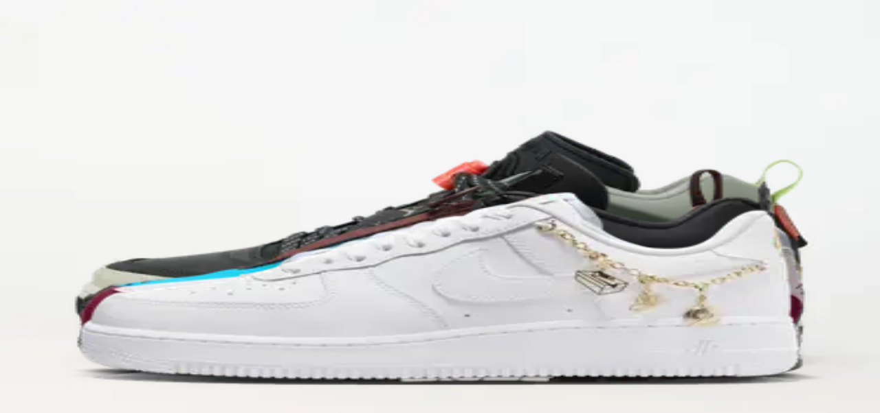

--- FILE ---
content_type: application/javascript; charset=UTF-8
request_url: https://www.sneakerjagers.com/_next/static/chunks/9c2c8d8aabfeef3e.js
body_size: 15899
content:
(globalThis.TURBOPACK||(globalThis.TURBOPACK=[])).push(["object"==typeof document?document.currentScript:void 0,72772,e=>{"use strict";var t=e.i(91398),r=e.i(61576),n=e.i(28723),s=e.i(52819),l=e.i(26019),a=e.i(41158);function i(e){let i,c,u,d,f,p,m,g,h,x,b,y,v,_=(0,r.c)(52),{item:j,overflow:w,target:k,onClick:C,index:P,isRecentlyViewed:O}=e,M=void 0===k?"_self":k,N=void 0===C?null:C,L=void 0===P?null:P,E=void 0===O?null:O,S=(0,s.useTranslations)("common"),R=(0,s.useTranslations)("product");_[0]!==N?(i=()=>{N&&N()},_[0]=N,_[1]=i):i=_[1];let T=i,I=o,$=void 0!==w&&w?"relative w-[60vw] md:w-full":void 0,A=0===j.links_count?"nofollow":void 0;_[2]!==j.is_new?(c=j.is_new?(0,t.jsx)("div",{className:"absolute top-6 right-6 z-20 md:top-8 md:right-8",children:(0,t.jsxs)("div",{className:"relative flex items-center justify-center",children:[(0,t.jsx)("svg",{xmlns:"http://www.w3.org/2000/svg",viewBox:"0 0 14 14",className:"fill-primary-500 stroke-primary-500 text-primary-500 absolute h-10 w-10 stroke-1 md:h-12 md:w-12",children:(0,t.jsx)("path",{id:"Union",strokeLinejoin:"round",d:"M12.2765 9.78936c0.1154 0.29274 -0.0694 0.61324 -0.3807 0.65964 -0.2241 0.0334 -0.5014 0.0733 -0.8145 0.1154 -0.5968 0.0801 -1.09463 0.4992 -1.27544 1.0736 -0.11663 0.3705 -0.22335 0.6962 -0.30829 0.9504 -0.09973 0.2984 -0.44726 0.4252 -0.71551 0.2607 -0.37243 -0.2285 -0.91133 -0.5652 -1.50324 -0.955 -0.16898 -0.1113 -0.38849 -0.1113 -0.55748 0 -0.59184 0.3897 -1.13067 0.7264 -1.50306 0.9548 -0.26825 0.1646 -0.61578 0.0378 -0.71551 -0.2607 -0.13062 -0.3909 -0.31274 -0.9507 -0.50323 -1.5829 -0.05791 -0.1921 -0.22427 -0.3323 -0.42351 -0.3566 -0.58426 -0.0714 -1.10068 -0.1444 -1.47176 -0.1997 -0.31125 -0.0464 -0.49607 -0.3669 -0.38062 -0.65964 0.15543 -0.39409 0.3839 -0.95988 0.65382 -1.58685 0.07946 -0.18457 0.04217 -0.39915 -0.09497 -0.54602 -0.40263 -0.43118 -0.75212 -0.81998 -1.00129 -1.10139 -0.20861 -0.2356 -0.14432 -0.59983 0.13229 -0.74987 0.30303 -0.16437 0.71624 -0.38477 1.18828 -0.6265 0.17851 -0.09142 0.28629 -0.28006 0.27462 -0.48028 -0.04061 -0.6968 -0.06237 -1.32145 -0.07384 -1.75274 -0.00837 -0.31458 0.27509 -0.5523 0.58344 -0.48944 0.2766 0.0564 0.63395 0.1315 1.03819 0.22179 0.59058 0.13189 1.20559 -0.09149 1.57365 -0.5718 0.23896 -0.31183 0.45299 -0.58439 0.62129 -0.79615 0.1958 -0.24636 0.56606 -0.24636 0.76185 0 0.16833 0.21179 0.3824 0.48439 0.62139 0.79628 0.36807 0.48032 0.98309 0.7037 1.57366 0.5718 0.40429 -0.09029 0.76167 -0.16541 1.03827 -0.22181 0.3084 -0.06286 0.5918 0.17486 0.5835 0.48944 -0.0077 0.28918 -0.02 0.66528 -0.0396 1.09178 -0.0275 0.60105 0.295 1.16548 0.8273 1.44602 0.2288 0.12059 0.4322 0.22977 0.6013 0.3215 0.2767 0.15004 0.3409 0.51427 0.1323 0.74987 -0.2492 0.28145 -0.5987 0.67033 -1.0014 1.10159 -0.1372 0.14687 -0.1745 0.36144 -0.095 0.54601 0.2699 0.62694 0.4984 1.1927 0.6538 1.58677Z",strokeWidth:"1"})}),(0,t.jsx)("span",{className:"font-brand absolute z-50 -mb-1 -rotate-12 text-[10px] font-semibold tracking-tight text-white uppercase md:text-xs",children:"New"})]})}):null,_[2]=j.is_new,_[3]=c):c=_[3];let H=L&&L<=8;return _[4]!==j.image_url||_[5]!==j.name||_[6]!==H?(u=(0,t.jsx)("div",{className:"relative aspect-square",children:(0,t.jsx)(l.default,{src:j.image_url,alt:j.name,className:"rounded-lg bg-gray-50",priority:H,fill:!0,sizes:"(max-width: 768px) 50vw, 25vw"})}),_[4]=j.image_url,_[5]=j.name,_[6]=H,_[7]=u):u=_[7],_[8]!==u||_[9]!==c?(d=(0,t.jsxs)("div",{className:"relative mb-2 overflow-hidden rounded-lg border border-gray-100",children:[c,u]}),_[8]=u,_[9]=c,_[10]=d):d=_[10],_[11]!==j.price||_[12]!==j.webshops_count||_[13]!==R?(f=!j.webshops_count&&j.price?(0,t.jsx)("span",{className:"text-xs text-gray-600",children:R("from")}):null,_[11]=j.price,_[12]=j.webshops_count,_[13]=R,_[14]=f):f=_[14],_[15]!==j.full_price||_[16]!==j.price||_[17]!==j.webshops_count?(p=j.price?(0,t.jsxs)("span",{className:`${j.price&&j.full_price&&j.full_price-j.price>20&&j.webshops_count?"font-black text-red-500":"text-primary-500 font-medium"}`,children:["€",j.price]}):null,_[15]=j.full_price,_[16]=j.price,_[17]=j.webshops_count,_[18]=p):p=_[18],_[19]!==j.full_price||_[20]!==j.price||_[21]!==j.webshops_count?(m=j.webshops_count&&j.price&&j.full_price&&j.full_price-j.price>20?(0,t.jsxs)("span",{className:"text-xs font-light text-gray-500 italic line-through",children:["€",j.full_price]}):null,_[19]=j.full_price,_[20]=j.price,_[21]=j.webshops_count,_[22]=m):m=_[22],_[23]!==j.full_price||_[24]!==j.price||_[25]!==j.webshops_count?(g=j.webshops_count&&j.price&&j.full_price-j.price>20&&j.full_price&&JSON.parse(I(j.full_price,j.price))>15?(0,t.jsx)("div",{className:"flex w-fit items-center justify-center rounded bg-red-500 p-1",children:(0,t.jsxs)("span",{className:"text-[10px] leading-none font-medium text-white",children:["- ",I(j.full_price,j.price),"%"]})}):null,_[23]=j.full_price,_[24]=j.price,_[25]=j.webshops_count,_[26]=g):g=_[26],_[27]!==f||_[28]!==p||_[29]!==m||_[30]!==g?(h=(0,t.jsxs)("div",{className:"flex items-center space-x-1 text-sm",children:[f,p,m,g]}),_[27]=f,_[28]=p,_[29]=m,_[30]=g,_[31]=h):h=_[31],_[32]!==j.name?(x=(0,t.jsx)("h2",{className:"font-brand line-clamp-2 pr-4 text-sm leading-snug font-medium tracking-tight md:text-base",children:j.name}),_[32]=j.name,_[33]=x):x=_[33],_[34]!==S||_[35]!==E||_[36]!==j.is_released||_[37]!==j.links_count?(b=j?.links_count&&j?.links_count>0?(0,t.jsxs)("div",{className:"text-xs font-light md:text-sm",children:[j.links_count," ",S(1===j.links_count?"supplier":"suppliers")]}):!E&&j.is_released?(0,t.jsxs)("div",{className:"flex items-center gap-x-1 text-sm font-light text-red-500",children:[(0,t.jsx)("div",{className:"rounded-full bg-red-50 p-0.5",children:(0,t.jsx)(n.XIcon,{className:"w-3"})})," ",S("sold-out")]}):null,_[34]=S,_[35]=E,_[36]=j.is_released,_[37]=j.links_count,_[38]=b):b=_[38],_[39]!==h||_[40]!==x||_[41]!==b?(y=(0,t.jsxs)("div",{className:"relative space-y-1",children:[h,x,b]}),_[39]=h,_[40]=x,_[41]=b,_[42]=y):y=_[42],_[43]!==T||_[44]!==j.id||_[45]!==j.url||_[46]!==d||_[47]!==y||_[48]!==$||_[49]!==A||_[50]!==M?(v=(0,t.jsxs)(a.default,{prefetch:!1,href:j.url,onClick:T,target:M,className:$,rel:A,children:[d,y]},j.id),_[43]=T,_[44]=j.id,_[45]=j.url,_[46]=d,_[47]=y,_[48]=$,_[49]=A,_[50]=M,_[51]=v):v=_[51],v}function o(e,t){return((e-t)/e*100).toFixed(0)}e.s(["default",()=>i])},35057,e=>{"use strict";var t=e.i(91788);let r=t.forwardRef(function(e,r){return t.createElement("svg",Object.assign({xmlns:"http://www.w3.org/2000/svg",fill:"none",viewBox:"0 0 24 24",strokeWidth:2,stroke:"currentColor","aria-hidden":"true",ref:r},e),t.createElement("path",{strokeLinecap:"round",strokeLinejoin:"round",d:"M4 8V4m0 0h4M4 4l5 5m11-1V4m0 0h-4m4 0l-5 5M4 16v4m0 0h4m-4 0l5-5m11 5l-5-5m5 5v-4m0 4h-4"}))});e.s(["ArrowsExpandIcon",0,r],35057)},71914,(e,t,r)=>{"use strict";Object.defineProperty(r,"__esModule",{value:!0}),Object.defineProperty(r,"useIntersection",{enumerable:!0,get:function(){return o}});let n=e.r(91788),s=e.r(99604),l="function"==typeof IntersectionObserver,a=new Map,i=[];function o({rootRef:e,rootMargin:t,disabled:r}){let o=r||!l,[c,u]=(0,n.useState)(!1),d=(0,n.useRef)(null),f=(0,n.useCallback)(e=>{d.current=e},[]);return(0,n.useEffect)(()=>{if(l){if(o||c)return;let r=d.current;if(r&&r.tagName)return function(e,t,r){let{id:n,observer:s,elements:l}=function(e){let t,r={root:e.root||null,margin:e.rootMargin||""},n=i.find(e=>e.root===r.root&&e.margin===r.margin);if(n&&(t=a.get(n)))return t;let s=new Map;return t={id:r,observer:new IntersectionObserver(e=>{e.forEach(e=>{let t=s.get(e.target),r=e.isIntersecting||e.intersectionRatio>0;t&&r&&t(r)})},e),elements:s},i.push(r),a.set(r,t),t}(r);return l.set(e,t),s.observe(e),function(){if(l.delete(e),s.unobserve(e),0===l.size){s.disconnect(),a.delete(n);let e=i.findIndex(e=>e.root===n.root&&e.margin===n.margin);e>-1&&i.splice(e,1)}}}(r,e=>e&&u(e),{root:e?.current,rootMargin:t})}else if(!c){let e=(0,s.requestIdleCallback)(()=>u(!0));return()=>(0,s.cancelIdleCallback)(e)}},[o,t,e,c,d.current]),[f,c,(0,n.useCallback)(()=>{u(!1)},[])]}("function"==typeof r.default||"object"==typeof r.default&&null!==r.default)&&void 0===r.default.__esModule&&(Object.defineProperty(r.default,"__esModule",{value:!0}),Object.assign(r.default,r),t.exports=r.default)},2531,(e,t,r)=>{"use strict";Object.defineProperty(r,"__esModule",{value:!0}),Object.defineProperty(r,"normalizeLocalePath",{enumerable:!0,get:function(){return n}});let n=(t,r)=>e.r(92090).normalizeLocalePath(t,r);("function"==typeof r.default||"object"==typeof r.default&&null!==r.default)&&void 0===r.default.__esModule&&(Object.defineProperty(r.default,"__esModule",{value:!0}),Object.assign(r.default,r),t.exports=r.default)},54471,(e,t,r)=>{"use strict";Object.defineProperty(r,"__esModule",{value:!0}),Object.defineProperty(r,"getDomainLocale",{enumerable:!0,get:function(){return s}});let n=e.r(70090);function s(t,r,s,l){{let a=e.r(2531).normalizeLocalePath,i=e.r(62205).detectDomainLocale,o=r||a(t,s).detectedLocale,c=i(l,void 0,o);if(c){let e=`http${c.http?"":"s"}://`,r=o===c.defaultLocale?"":`/${o}`;return`${e}${c.domain}${(0,n.normalizePathTrailingSlash)(`${r}${t}`)}`}return!1}}("function"==typeof r.default||"object"==typeof r.default&&null!==r.default)&&void 0===r.default.__esModule&&(Object.defineProperty(r.default,"__esModule",{value:!0}),Object.assign(r.default,r),t.exports=r.default)},48735,(e,t,r)=>{"use strict";Object.defineProperty(r,"__esModule",{value:!0}),Object.defineProperty(r,"errorOnce",{enumerable:!0,get:function(){return n}});let n=e=>{}},39149,(e,t,r)=>{"use strict";Object.defineProperty(r,"__esModule",{value:!0});var n={default:function(){return k},useLinkStatus:function(){return w}};for(var s in n)Object.defineProperty(r,s,{enumerable:!0,get:n[s]});let l=e.r(71650),a=e.r(91398),i=l._(e.r(91788)),o=e.r(60472),c=e.r(71112),u=e.r(28169),d=e.r(89129),f=e.r(14862),p=e.r(25479),m=e.r(71914),g=e.r(54471),h=e.r(44113),x=e.r(63230);e.r(48735);let b=new Set;function y(e,t,r,n){if(!("u"<typeof window)&&(0,c.isLocalURL)(t)){if(!n.bypassPrefetchedCheck){let s=t+"%"+r+"%"+(void 0!==n.locale?n.locale:"locale"in e?e.locale:void 0);if(b.has(s))return;b.add(s)}e.prefetch(t,r,n).catch(e=>{})}}function v(e){return"string"==typeof e?e:(0,u.formatUrl)(e)}let _=i.default.forwardRef(function(e,t){let r,n,{href:s,as:l,children:u,prefetch:b=null,passHref:_,replace:j,shallow:w,scroll:k,locale:C,onClick:P,onNavigate:O,onMouseEnter:M,onTouchStart:N,legacyBehavior:L=!1,...E}=e;r=u,L&&("string"==typeof r||"number"==typeof r)&&(r=(0,a.jsx)("a",{children:r}));let S=i.default.useContext(p.RouterContext),R=!1!==b,{href:T,as:I}=i.default.useMemo(()=>{if(!S){let e=v(s);return{href:e,as:l?v(l):e}}let[e,t]=(0,o.resolveHref)(S,s,!0);return{href:e,as:l?(0,o.resolveHref)(S,l):t||e}},[S,s,l]),$=i.default.useRef(T),A=i.default.useRef(I);L&&(n=i.default.Children.only(r));let H=L?n&&"object"==typeof n&&n.ref:t,[B,D,q]=(0,m.useIntersection)({rootMargin:"200px"}),F=i.default.useCallback(e=>{(A.current!==I||$.current!==T)&&(q(),A.current=I,$.current=T),B(e)},[I,T,q,B]),U=(0,x.useMergedRef)(F,H);i.default.useEffect(()=>{!S||D&&R&&y(S,T,I,{locale:C})},[I,T,D,C,R,S?.locale,S]);let z={ref:U,onClick(e){L||"function"!=typeof P||P(e),L&&n.props&&"function"==typeof n.props.onClick&&n.props.onClick(e),!S||e.defaultPrevented||function(e,t,r,n,s,l,a,i,o){let u,{nodeName:d}=e.currentTarget;if(!("A"===d.toUpperCase()&&((u=e.currentTarget.getAttribute("target"))&&"_self"!==u||e.metaKey||e.ctrlKey||e.shiftKey||e.altKey||e.nativeEvent&&2===e.nativeEvent.which)||e.currentTarget.hasAttribute("download"))){if(!(0,c.isLocalURL)(r)){s&&(e.preventDefault(),location.replace(r));return}e.preventDefault(),(()=>{if(o){let e=!1;if(o({preventDefault:()=>{e=!0}}),e)return}let e=a??!0;"beforePopState"in t?t[s?"replace":"push"](r,n,{shallow:l,locale:i,scroll:e}):t[s?"replace":"push"](n||r,{scroll:e})})()}}(e,S,T,I,j,w,k,C,O)},onMouseEnter(e){L||"function"!=typeof M||M(e),L&&n.props&&"function"==typeof n.props.onMouseEnter&&n.props.onMouseEnter(e),S&&y(S,T,I,{locale:C,priority:!0,bypassPrefetchedCheck:!0})},onTouchStart:function(e){L||"function"!=typeof N||N(e),L&&n.props&&"function"==typeof n.props.onTouchStart&&n.props.onTouchStart(e),S&&y(S,T,I,{locale:C,priority:!0,bypassPrefetchedCheck:!0})}};if((0,d.isAbsoluteUrl)(I))z.href=I;else if(!L||_||"a"===n.type&&!("href"in n.props)){let e=void 0!==C?C:S?.locale;z.href=S?.isLocaleDomain&&(0,g.getDomainLocale)(I,e,S?.locales,S?.domainLocales)||(0,h.addBasePath)((0,f.addLocale)(I,e,S?.defaultLocale))}return L?i.default.cloneElement(n,z):(0,a.jsx)("a",{...E,...z,children:r})}),j=(0,i.createContext)({pending:!1}),w=()=>(0,i.useContext)(j),k=_;("function"==typeof r.default||"object"==typeof r.default&&null!==r.default)&&void 0===r.default.__esModule&&(Object.defineProperty(r.default,"__esModule",{value:!0}),Object.assign(r.default,r),t.exports=r.default)},41158,(e,t,r)=>{t.exports=e.r(39149)},26016,(e,t,r)=>{"use strict";Object.defineProperty(r,"__esModule",{value:!0}),Object.defineProperty(r,"setAttributesFromProps",{enumerable:!0,get:function(){return a}});let n={acceptCharset:"accept-charset",className:"class",htmlFor:"for",httpEquiv:"http-equiv",noModule:"noModule"},s=["onLoad","onReady","dangerouslySetInnerHTML","children","onError","strategy","stylesheets"];function l(e){return["async","defer","noModule"].includes(e)}function a(e,t){for(let[r,a]of Object.entries(t)){if(!t.hasOwnProperty(r)||s.includes(r)||void 0===a)continue;let i=n[r]||r.toLowerCase();"SCRIPT"===e.tagName&&l(i)?e[i]=!!a:e.setAttribute(i,String(a)),(!1===a||"SCRIPT"===e.tagName&&l(i)&&(!a||"false"===a))&&(e.setAttribute(i,""),e.removeAttribute(i))}}("function"==typeof r.default||"object"==typeof r.default&&null!==r.default)&&void 0===r.default.__esModule&&(Object.defineProperty(r.default,"__esModule",{value:!0}),Object.assign(r.default,r),t.exports=r.default)},61457,(e,t,r)=>{"use strict";Object.defineProperty(r,"__esModule",{value:!0});var n={default:function(){return y},handleClientScriptLoad:function(){return h},initScriptLoader:function(){return x}};for(var s in n)Object.defineProperty(r,s,{enumerable:!0,get:n[s]});let l=e.r(31640),a=e.r(71650),i=e.r(91398),o=l._(e.r(30943)),c=a._(e.r(91788)),u=e.r(13584),d=e.r(26016),f=e.r(99604),p=new Map,m=new Set,g=e=>{let{src:t,id:r,onLoad:n=()=>{},onReady:s=null,dangerouslySetInnerHTML:l,children:a="",strategy:i="afterInteractive",onError:c,stylesheets:u}=e,f=r||t;if(f&&m.has(f))return;if(p.has(t)){m.add(f),p.get(t).then(n,c);return}let g=()=>{s&&s(),m.add(f)},h=document.createElement("script"),x=new Promise((e,t)=>{h.addEventListener("load",function(t){e(),n&&n.call(this,t),g()}),h.addEventListener("error",function(e){t(e)})}).catch(function(e){c&&c(e)});l?(h.innerHTML=l.__html||"",g()):a?(h.textContent="string"==typeof a?a:Array.isArray(a)?a.join(""):"",g()):t&&(h.src=t,p.set(t,x)),(0,d.setAttributesFromProps)(h,e),"worker"===i&&h.setAttribute("type","text/partytown"),h.setAttribute("data-nscript",i),u&&(e=>{if(o.default.preinit)return e.forEach(e=>{o.default.preinit(e,{as:"style"})});if("u">typeof window){let t=document.head;e.forEach(e=>{let r=document.createElement("link");r.type="text/css",r.rel="stylesheet",r.href=e,t.appendChild(r)})}})(u),document.body.appendChild(h)};function h(e){let{strategy:t="afterInteractive"}=e;"lazyOnload"===t?window.addEventListener("load",()=>{(0,f.requestIdleCallback)(()=>g(e))}):g(e)}function x(e){e.forEach(h),[...document.querySelectorAll('[data-nscript="beforeInteractive"]'),...document.querySelectorAll('[data-nscript="beforePageRender"]')].forEach(e=>{let t=e.id||e.getAttribute("src");m.add(t)})}function b(e){let{id:t,src:r="",onLoad:n=()=>{},onReady:s=null,strategy:l="afterInteractive",onError:a,stylesheets:d,...p}=e,{updateScripts:h,scripts:x,getIsSsr:b,appDir:y,nonce:v}=(0,c.useContext)(u.HeadManagerContext);v=p.nonce||v;let _=(0,c.useRef)(!1);(0,c.useEffect)(()=>{let e=t||r;_.current||(s&&e&&m.has(e)&&s(),_.current=!0)},[s,t,r]);let j=(0,c.useRef)(!1);if((0,c.useEffect)(()=>{if(!j.current){if("afterInteractive"===l)g(e);else"lazyOnload"===l&&("complete"===document.readyState?(0,f.requestIdleCallback)(()=>g(e)):window.addEventListener("load",()=>{(0,f.requestIdleCallback)(()=>g(e))}));j.current=!0}},[e,l]),("beforeInteractive"===l||"worker"===l)&&(h?(x[l]=(x[l]||[]).concat([{id:t,src:r,onLoad:n,onReady:s,onError:a,...p,nonce:v}]),h(x)):b&&b()?m.add(t||r):b&&!b()&&g({...e,nonce:v})),y){if(d&&d.forEach(e=>{o.default.preinit(e,{as:"style"})}),"beforeInteractive"===l)if(!r)return p.dangerouslySetInnerHTML&&(p.children=p.dangerouslySetInnerHTML.__html,delete p.dangerouslySetInnerHTML),(0,i.jsx)("script",{nonce:v,dangerouslySetInnerHTML:{__html:`(self.__next_s=self.__next_s||[]).push(${JSON.stringify([0,{...p,id:t}])})`}});else return o.default.preload(r,p.integrity?{as:"script",integrity:p.integrity,nonce:v,crossOrigin:p.crossOrigin}:{as:"script",nonce:v,crossOrigin:p.crossOrigin}),(0,i.jsx)("script",{nonce:v,dangerouslySetInnerHTML:{__html:`(self.__next_s=self.__next_s||[]).push(${JSON.stringify([r,{...p,id:t}])})`}});"afterInteractive"===l&&r&&o.default.preload(r,p.integrity?{as:"script",integrity:p.integrity,nonce:v,crossOrigin:p.crossOrigin}:{as:"script",nonce:v,crossOrigin:p.crossOrigin})}return null}Object.defineProperty(b,"__nextScript",{value:!0});let y=b;("function"==typeof r.default||"object"==typeof r.default&&null!==r.default)&&void 0===r.default.__esModule&&(Object.defineProperty(r.default,"__esModule",{value:!0}),Object.assign(r.default,r),t.exports=r.default)},3828,(e,t,r)=>{t.exports=e.r(26990)},28723,e=>{"use strict";var t=e.i(91788);let r=t.forwardRef(function(e,r){return t.createElement("svg",Object.assign({xmlns:"http://www.w3.org/2000/svg",fill:"none",viewBox:"0 0 24 24",strokeWidth:2,stroke:"currentColor","aria-hidden":"true",ref:r},e),t.createElement("path",{strokeLinecap:"round",strokeLinejoin:"round",d:"M6 18L18 6M6 6l12 12"}))});e.s(["XIcon",0,r],28723)},5510,e=>{"use strict";var t=e.i(91788);let r=t.forwardRef(function(e,r){return t.createElement("svg",Object.assign({xmlns:"http://www.w3.org/2000/svg",fill:"none",viewBox:"0 0 24 24",strokeWidth:2,stroke:"currentColor","aria-hidden":"true",ref:r},e),t.createElement("path",{strokeLinecap:"round",strokeLinejoin:"round",d:"M9 5l7 7-7 7"}))});e.s(["ChevronRightIcon",0,r],5510)},49265,e=>{"use strict";var t=e.i(91398),r=e.i(61576),n=e.i(29460);function s(e){let s,l,a,i=(0,r.c)(7),{show:o,onClose:c,children:u}=e;return i[0]===Symbol.for("react.memo_cache_sentinel")?(s=(0,t.jsx)(n.DialogBackdrop,{className:"fixed inset-0 bg-gray-800/50 backdrop-blur-sm"}),i[0]=s):s=i[0],i[1]!==u?(l=(0,t.jsxs)("div",{className:"relative flex min-h-screen items-end md:items-center md:justify-center",children:[s,(0,t.jsx)(n.DialogPanel,{className:"relative flex w-full max-w-3xl flex-col overflow-hidden rounded-t-xl bg-white shadow-xl md:rounded-xl",children:u})]}),i[1]=u,i[2]=l):l=i[2],i[3]!==c||i[4]!==o||i[5]!==l?(a=(0,t.jsx)(n.Dialog,{open:o,onClose:c,className:"scrollbar-none fixed inset-0 z-40 overflow-y-auto",children:l}),i[3]=c,i[4]=o,i[5]=l,i[6]=a):a=i[6],a}e.s(["default",()=>s])},64127,e=>{"use strict";var t=e.i(91788);let r=t.forwardRef(function(e,r){return t.createElement("svg",Object.assign({xmlns:"http://www.w3.org/2000/svg",fill:"none",viewBox:"0 0 24 24",strokeWidth:2,stroke:"currentColor","aria-hidden":"true",ref:r},e),t.createElement("path",{strokeLinecap:"round",strokeLinejoin:"round",d:"M7 7h.01M7 3h5c.512 0 1.024.195 1.414.586l7 7a2 2 0 010 2.828l-7 7a2 2 0 01-2.828 0l-7-7A1.994 1.994 0 013 12V7a4 4 0 014-4z"}))});e.s(["TagIcon",0,r],64127)},86056,e=>{"use strict";var t=e.i(91788);let r=t.forwardRef(function(e,r){return t.createElement("svg",Object.assign({xmlns:"http://www.w3.org/2000/svg",fill:"none",viewBox:"0 0 24 24",strokeWidth:2,stroke:"currentColor","aria-hidden":"true",ref:r},e),t.createElement("path",{strokeLinecap:"round",strokeLinejoin:"round",d:"M5 13l4 4L19 7"}))});e.s(["CheckIcon",0,r],86056)},36445,e=>{"use strict";let t;var r=e.i(30559),n=e.i(91788);let s=e=>{let t,r=new Set,n=(e,n)=>{let s="function"==typeof e?e(t):e;if(!Object.is(s,t)){let e=t;t=(null!=n?n:"object"!=typeof s||null===s)?s:Object.assign({},t,s),r.forEach(r=>r(t,e))}},s=()=>t,l={setState:n,getState:s,getInitialState:()=>a,subscribe:e=>(r.add(e),()=>r.delete(e))},a=t=e(n,s,l);return l},l=e=>{let t=e?s(e):s,r=e=>(function(e,t=e=>e){let r=n.default.useSyncExternalStore(e.subscribe,n.default.useCallback(()=>t(e.getState()),[e,t]),n.default.useCallback(()=>t(e.getInitialState()),[e,t]));return n.default.useDebugValue(r),r})(t,e);return Object.assign(r,t),r},a=async e=>{let{data:t}=await r.default.post("/api/sneakers/filter",e);return t},i=(t=(e,t)=>({data:{count:0,page:0,lastPage:0,hasMorePages:!1,items:[],filterables:{},query:{}},keyword:"",pagesLoaded:[],isLoading:!1,isLoadingMore:!1,shouldRefresh:!0,fetch:async r=>{if(e({isLoading:!0}),!t().pagesLoaded.includes(r.page)){let t=await a(r);e({pagesLoaded:[1]}),e({data:t})}e({isLoading:!1})},fetchMore:async r=>{e({isLoadingMore:!0});let n=t().pagesLoaded;if(!n.includes(r.page)){let s=await a(r);e({pagesLoaded:[...n,r.page]}),e({data:{...s,items:[...t().data.items,...s.items]}})}e({isLoadingMore:!1})},resetPagesLoaded:()=>{e({pagesLoaded:[]})},setShouldRefresh:(t=!0)=>{e({shouldRefresh:t})},setKeyword:t=>{e({keyword:t})}}))?l(t):l;e.s(["useStore",0,i],36445)},90121,e=>{"use strict";var t=e.i(91398),r=e.i(61576),n=e.i(28723),s=e.i(36445),l=e.i(52819),a=e.i(3828);function i(e){let i,u,d,f,p,m,g=(0,r.c)(26),{title:h,count:x,page:b,lastPage:y,children:v}=e,_=void 0===v?null:v,j=(0,l.useTranslations)("common"),w=(0,s.useStore)(c),k=(0,s.useStore)(o),{query:C,asPath:P}=(0,a.useRouter)();g[0]===Symbol.for("react.memo_cache_sentinel")?(i=["lotte","marielle","maren","dennis","sanneh"],g[0]=i):i=g[0];let O=i;return g[1]!==j||g[2]!==x||g[3]!==k||g[4]!==C?.slug?.[0]||g[5]!==h?(u=O.includes(C?.slug?.[0])?(0,t.jsx)("h2",{className:"font-brand text-2xl font-semibold tracking-tight",dangerouslySetInnerHTML:{__html:x||k?h:j("no-results")}}):(0,t.jsx)("h1",{className:"font-brand text-2xl font-semibold tracking-tight",dangerouslySetInnerHTML:{__html:x||k?h:j("no-results")}}),g[1]=j,g[2]=x,g[3]=k,g[4]=C?.slug?.[0],g[5]=h,g[6]=u):u=g[6],g[7]!==P||g[8]!==j||g[9]!==x||g[10]!==k||g[11]!==b||g[12]!==C||g[13]!==w?(d=!x&&!k&&P.startsWith("/sneakers/search")?(0,t.jsxs)("div",{className:"flex flex-col items-center",children:[(0,t.jsxs)(t.Fragment,{children:[j("no-results-for")," ",(0,t.jsxs)("span",{className:"font-brand pt-0.5 font-semibold text-black",children:["'",C.query,"'"]}),C.filter&&"all"!==C.filter&&(0,t.jsxs)("span",{children:[" ",j("along-with")," ",(0,t.jsxs)("span",{className:"font-brand font-semibold text-black",children:["'",j(C.filter),"'"]})," ","filter"]})]}),"all"===C.filter&&!k&&0!=b&&(0,t.jsx)("div",{className:"mt-6 flex flex-col items-center gap-2 md:w-fit md:flex-row",children:(0,t.jsxs)("button",{className:"bg-primary-500 flex w-full items-center justify-center gap-x-1 rounded-full px-4 pt-2.5 pb-3 text-base text-white shadow-sm md:w-fit",onClick:()=>w(""),children:[(0,t.jsx)(n.XIcon,{className:"-mb-0.5 w-5"}),j("clear",{prop:j("search-term")})]})})]}):x?(0,t.jsxs)("span",{children:[x>=1e3?Math.round(x/1e3)+"k+":x,C.query?.length?(0,t.jsxs)("span",{children:[" ",j("results-for")," ",(0,t.jsxs)("span",{className:"font-brand pt-0.5 font-semibold text-black",children:["'",C.query,"'"]})]}):(0,t.jsx)("span",{className:"pl-1",children:j("results")})]}):P.startsWith("/sneakers/search")||x?(0,t.jsxs)("span",{children:[j("loading"),"..."]}):"",g[7]=P,g[8]=j,g[9]=x,g[10]=k,g[11]=b,g[12]=C,g[13]=w,g[14]=d):d=g[14],g[15]!==j||g[16]!==y||g[17]!==b?(f=y>0&&(0,t.jsxs)(t.Fragment,{children:[(0,t.jsx)("span",{className:"hidden md:block",children:"•"}),(0,t.jsx)("span",{children:j("page-of",{page:b,lastPage:y})})]}),g[15]=j,g[16]=y,g[17]=b,g[18]=f):f=g[18],g[19]!==d||g[20]!==f?(p=(0,t.jsxs)("div",{className:"flex flex-col justify-center space-x-2 text-sm text-gray-500 md:flex-row",children:[d,f]}),g[19]=d,g[20]=f,g[21]=p):p=g[21],g[22]!==_||g[23]!==u||g[24]!==p?(m=(0,t.jsxs)("div",{className:"p-8 text-center",children:[u,p,_]}),g[22]=_,g[23]=u,g[24]=p,g[25]=m):m=g[25],m}function o(e){return e.isLoading}function c(e){return e.setKeyword}e.s(["default",()=>i])},92625,e=>{"use strict";var t=e.i(91398),r=e.i(61576),n=e.i(91788);let s=n.forwardRef(function(e,t){return n.createElement("svg",Object.assign({xmlns:"http://www.w3.org/2000/svg",fill:"none",viewBox:"0 0 24 24",strokeWidth:2,stroke:"currentColor","aria-hidden":"true",ref:t},e),n.createElement("path",{strokeLinecap:"round",strokeLinejoin:"round",d:"M11 17l-5-5m0 0l5-5m-5 5h12"}))}),l=n.forwardRef(function(e,t){return n.createElement("svg",Object.assign({xmlns:"http://www.w3.org/2000/svg",fill:"none",viewBox:"0 0 24 24",strokeWidth:2,stroke:"currentColor","aria-hidden":"true",ref:t},e),n.createElement("path",{strokeLinecap:"round",strokeLinejoin:"round",d:"M13 7l5 5m0 0l-5 5m5-5H6"}))});var a=e.i(52819),i=e.i(41158),o=e.i(3828);function c(e){let n,c,u=(0,r.c)(18),{page:d,hasMorePages:f,path:p}=e,m=(0,a.useTranslations)("common"),g=(0,o.useRouter)();u[0]!==g.query.slug?(n=g.query.slug||[],u[0]=g.query.slug,u[1]=n):n=u[1];let h=n;if(-1!==h.indexOf("page")){let e;u[2]!==h?(e=h.slice(0,h.length-2),u[2]=h,u[3]=e):e=u[3],h=e}if(h.length>0&&(p+="/"+h.join("/")),d>1||f){let e,r,n,a=`container mx-auto flex items-center space-x-8 p-4 ${d>1?"justify-between":"justify-between md:mt-6 md:justify-center"}`;return u[4]!==m||u[5]!==d||u[6]!==p?(e=d>1?(0,t.jsxs)(i.default,{href:2==d?p:`${p}/page/${d-1}`,className:"flex items-center space-x-2 rounded-full border border-gray-100 px-4 py-2 text-sm font-medium",children:[(0,t.jsx)(s,{className:"h-5 w-5"}),(0,t.jsx)("span",{children:m("previous")})]}):(0,t.jsx)("div",{}),u[4]=m,u[5]=d,u[6]=p,u[7]=e):e=u[7],u[8]!==m||u[9]!==f||u[10]!==d||u[11]!==p?(r=f&&(0,t.jsxs)(i.default,{href:`${p}/page/${+d+1}`,className:"flex items-center space-x-2 rounded-full bg-gray-100 px-4 py-2 text-sm font-medium",children:[(0,t.jsx)("span",{children:m("next")}),(0,t.jsx)(l,{className:"h-5 w-5"})]}),u[8]=m,u[9]=f,u[10]=d,u[11]=p,u[12]=r):r=u[12],u[13]!==a||u[14]!==e||u[15]!==r?(n=(0,t.jsxs)("div",{className:a,children:[e,r]}),u[13]=a,u[14]=e,u[15]=r,u[16]=n):n=u[16],n}return u[17]===Symbol.for("react.memo_cache_sentinel")?(c=(0,t.jsx)("div",{className:"mb-12"}),u[17]=c):c=u[17],c}e.s(["default",()=>c],92625)},74185,e=>{"use strict";var t=e.i(91398),r=e.i(61576),n=e.i(52819),s=e.i(26019),l=e.i(41158);function a(e){let a,i,o,c,u,d,f,p,m,g=(0,r.c)(31),{item:h,target:x}=e,b=void 0===x?"_self":x,y=(0,n.useTranslations)("common");return g[0]!==h.image_url||g[1]!==h.name?(a=(0,t.jsx)("div",{className:"relative mb-2 rounded-lg border border-gray-100",children:(0,t.jsx)("div",{className:"relative aspect-square",children:(0,t.jsx)(s.default,{src:h.image_url,alt:h.name,quality:"100",className:"rounded-lg bg-gray-50",fill:!0,sizes:"(max-width: 768px) 50vw, 25vw"})})}),g[0]=h.image_url,g[1]=h.name,g[2]=a):a=g[2],g[3]!==h.name?(i=(0,t.jsx)("h3",{className:"font-brand line-clamp-2 pr-4 leading-snug font-medium tracking-tight",children:h.name}),g[3]=h.name,g[4]=i):i=g[4],g[5]!==h.full_price||g[6]!==h.price?(o=h.price?(0,t.jsxs)("span",{className:`${h.price&&h.full_price&&h.full_price-h.price>20?"font-black text-red-500":"text-primary-500"}`,children:["€",h.price,",-"]}):null,g[5]=h.full_price,g[6]=h.price,g[7]=o):o=g[7],g[8]!==h.full_price||g[9]!==h.price?(c=h.price&&h.full_price&&h.full_price-h.price>20?(0,t.jsxs)("span",{className:"text-xs font-light text-gray-500 italic line-through",children:["€",h.full_price,",-"]}):null,g[8]=h.full_price,g[9]=h.price,g[10]=c):c=g[10],g[11]!==h.full_price||g[12]!==h.price?(u=h.price&&h.full_price&&h.full_price-h.price>20?(0,t.jsx)("div",{className:"flex w-fit items-center justify-center rounded bg-red-500 px-1 py-0.5",children:(0,t.jsxs)("span",{className:"font-brand -mb-0.5 text-[10px] text-white",children:["- ",function(e,t){return((e-t)/e*100).toFixed(0)}(h.full_price,h.price),"%"]})}):null,g[11]=h.full_price,g[12]=h.price,g[13]=u):u=g[13],g[14]!==o||g[15]!==c||g[16]!==u?(d=(0,t.jsxs)("div",{className:"flex items-center space-x-1 text-sm",children:[o,c,u]}),g[14]=o,g[15]=c,g[16]=u,g[17]=d):d=g[17],g[18]!==y||g[19]!==h.links_count?(f=h.links_count>0&&(0,t.jsxs)("div",{className:"text-xs font-light",children:[h.links_count," ",y(1===h.links_count?"supplier":"suppliers")]}),g[18]=y,g[19]=h.links_count,g[20]=f):f=g[20],g[21]!==i||g[22]!==d||g[23]!==f?(p=(0,t.jsxs)("div",{className:"space-y-1",children:[i,d,f]}),g[21]=i,g[22]=d,g[23]=f,g[24]=p):p=g[24],g[25]!==h.id||g[26]!==h.url||g[27]!==a||g[28]!==p||g[29]!==b?(m=(0,t.jsxs)(l.default,{href:h.url,target:b,children:[a,p]},h.id),g[25]=h.id,g[26]=h.url,g[27]=a,g[28]=p,g[29]=b,g[30]=m):m=g[30],m}e.s(["default",()=>a])},82586,e=>{"use strict";var t=e.i(91788);let r=t.forwardRef(function(e,r){return t.createElement("svg",Object.assign({xmlns:"http://www.w3.org/2000/svg",fill:"none",viewBox:"0 0 24 24",strokeWidth:2,stroke:"currentColor","aria-hidden":"true",ref:r},e),t.createElement("path",{strokeLinecap:"round",strokeLinejoin:"round",d:"M19 9l-7 7-7-7"}))});e.s(["ChevronDownIcon",0,r],82586)},96223,e=>{"use strict";var t=e.i(91788);let r=t.forwardRef(function(e,r){return t.createElement("svg",Object.assign({xmlns:"http://www.w3.org/2000/svg",fill:"none",viewBox:"0 0 24 24",strokeWidth:2,stroke:"currentColor","aria-hidden":"true",ref:r},e),t.createElement("path",{strokeLinecap:"round",strokeLinejoin:"round",d:"M5 15l7-7 7 7"}))});e.s(["ChevronUpIcon",0,r],96223)},48348,e=>{"use strict";var t=e.i(91788);let r=t.forwardRef(function(e,r){return t.createElement("svg",Object.assign({xmlns:"http://www.w3.org/2000/svg",fill:"none",viewBox:"0 0 24 24",strokeWidth:2,stroke:"currentColor","aria-hidden":"true",ref:r},e),t.createElement("path",{strokeLinecap:"round",strokeLinejoin:"round",d:"M13 5l7 7-7 7M5 5l7 7-7 7"}))});e.s(["ChevronDoubleRightIcon",0,r],48348)},16951,e=>{"use strict";var t=e.i(91788),r=e.i(91398),n=e=>!e.firstChild||e.firstChild.offsetParent===e,s=null;"u">typeof CSS&&CSS.supports&&(CSS.supports("position","sticky")?s="sticky":CSS.supports("position","-webkit-sticky")&&(s="-webkit-sticky"));var l=!1;try{let e=Object.defineProperty({},"passive",{get(){l={passive:!0}}}),t=()=>{};window.addEventListener("testPassive",t,e),window.removeEventListener("testPassive",t,e)}catch(e){}var a=e=>{let{el:t,onChange:r,unsubs:n,measure:s}=e;if(t===window){let e=()=>({top:0,left:0,height:window.innerHeight,width:window.innerWidth}),t=s(e()),a=()=>{Object.assign(t,s(e())),r()};return window.addEventListener("resize",a,l),n.push(()=>window.removeEventListener("resize",a)),t}{let e=s(t.getBoundingClientRect()),l=new ResizeObserver(()=>{Object.assign(e,s(t.getBoundingClientRect())),r()});return l.observe(t),n.push(()=>l.disconnect()),e}},i=e=>{let{offsetTop:i,offsetBottom:o,bottom:c,children:u,className:d,style:f}=e,p=(({offsetTop:e=0,offsetBottom:r=0,bottom:i=!1}={})=>{let[o,c]=(0,t.useState)(null);return(0,t.useEffect)(()=>{if(!o||!s)return;let t=[];return((e,t,r)=>{let i,{bottom:o,offsetBottom:c,offsetTop:u}=r,d=(e=>{let t=e;for(;t=t.parentElement;){let e=getComputedStyle(t,null).getPropertyValue("overflow-y");if(t===document.body)break;if("auto"===e||"scroll"===e||"overlay"===e)return t}return window})(e),f=!1,p=()=>{f||requestAnimationFrame(()=>{let t=h();if(t!==k)C(t);else if(1!==t||o){if(2===t){let{height:t,offsetTop:r}=b,{height:n,naturalTop:s}=_,{height:l}=j,a=Math.max(0,r+m+t-(s+l+c));if(o){let t=Math.max(0,n-l-a);e.style.bottom=`${t}px`}else e.style.top=`${a}px`}}else{let{height:t}=b,{height:r}=j;e.style.top=`${t-r-c}px`}f=!1}),f=!0},m=d===window?window.scrollY:d.scrollTop,g=e=>{let{offsetTop:t,height:r}=b,{naturalTop:n}=_,{height:s}=j;return e+t+r>=n+s+w+c},h=()=>{let{height:e}=b,{height:t}=j;return t+u+c<=e?3:g(m)?1:2},x=d!==window&&n(d),b=a({el:d,onChange:p,unsubs:t,measure:({height:e,top:t})=>({height:e,offsetTop:x?t:0})}),y=(e=>{let t=e.parentElement;for(;t&&"contents"===getComputedStyle(t,null).getPropertyValue("display");)t=t.parentElement;return t||window})(e),v=y===window?{top:0,bottom:0}:{top:parseInt((i=getComputedStyle(y,null)).getPropertyValue("padding-top"),10),bottom:parseInt(i.getPropertyValue("padding-bottom"),10)},_=a({el:y,onChange:p,unsubs:t,measure:({height:e})=>({height:e-v.top-v.bottom,naturalTop:y===window?0:((e,t)=>{let r=e,s=0;n(t)||(s+=e.offsetTop-t.offsetTop,t=e.offsetParent,s+=-e.offsetTop);do s+=r.offsetTop,r=r.offsetParent;while(r&&r!==t)return s})(y,d)+v.top+b.offsetTop})}),j=a({el:e,onChange:p,unsubs:t,measure:({height:e})=>({height:e})}),w=0,k=h(),C=t=>{let r=k;if(k=t,2===r&&(w=-1),3===t){e.style.position=s,o?e.style.bottom=`${c}px`:e.style.top=`${u}px`;return}let{height:n,offsetTop:l}=b,{height:a,naturalTop:i}=_,{height:d}=j;if(2===t)if(e.style.position="relative",w=0===r?Math.max(0,l+m-i+u):Math.max(0,l+m+n-(i+d+c)),o){let t=Math.max(0,a-d-w);e.style.bottom=`${t}px`}else e.style.top=`${w}px`;else e.style.position=s,1===t?o?e.style.bottom=`${c}px`:e.style.top=`${n-d-c}px`:o?e.style.bottom=`${n-d-c}px`:e.style.top=`${u}px`};C(k);let P=e=>{if(e===m)return;let t=e-m;if(m=e,3===k)return;let{offsetTop:r,height:n}=b,{naturalTop:s,height:l}=_,{height:a}=j;if(t>0)if(0===k){if(e+r+u>s){let t=Math.max(0,r+m-s+u);e+r+n<=s+a+t+c?C(2):C(1)}}else 2===k&&g(e)&&C(1);else if(1===k){if(r+e+n<s+l+c){let t=Math.max(0,r+m+n-(s+a+c));r+e+u>=s+t?C(2):C(0)}}else 2===k&&r+e+u<s+w&&C(0)},O=d===window?()=>P(window.scrollY):()=>P(d.scrollTop);d.addEventListener("scroll",O,l),d.addEventListener("mousewheel",O,l),t.push(()=>d.removeEventListener("scroll",O),()=>d.removeEventListener("mousewheel",O))})(o,t,{offsetBottom:r,offsetTop:e,bottom:i}),()=>{t.forEach(e=>e())}},[o,r,e,i]),c})({offsetTop:i,offsetBottom:o,bottom:c});return(0,r.jsx)("div",{className:d,style:f,ref:p,children:u})};e.s(["default",()=>i])},56814,e=>{"use strict";var t=e.i(91398),r=e.i(61576);function n(){let e,n=(0,r.c)(1);return n[0]===Symbol.for("react.memo_cache_sentinel")?(e=(0,t.jsxs)("svg",{"aria-hidden":"true",className:"fill-primary-500 h-8 w-8 animate-spin text-gray-100 dark:text-gray-400",viewBox:"0 0 100 101",fill:"none",xmlns:"http://www.w3.org/2000/svg",children:[(0,t.jsx)("path",{d:"M100 50.5908C100 78.2051 77.6142 100.591 50 100.591C22.3858 100.591 0 78.2051 0 50.5908C0 22.9766 22.3858 0.59082 50 0.59082C77.6142 0.59082 100 22.9766 100 50.5908ZM9.08144 50.5908C9.08144 73.1895 27.4013 91.5094 50 91.5094C72.5987 91.5094 90.9186 73.1895 90.9186 50.5908C90.9186 27.9921 72.5987 9.67226 50 9.67226C27.4013 9.67226 9.08144 27.9921 9.08144 50.5908Z",fill:"currentColor"}),(0,t.jsx)("path",{d:"M93.9676 39.0409C96.393 38.4038 97.8624 35.9116 97.0079 33.5539C95.2932 28.8227 92.871 24.3692 89.8167 20.348C85.8452 15.1192 80.8826 10.7238 75.2124 7.41289C69.5422 4.10194 63.2754 1.94025 56.7698 1.05124C51.7666 0.367541 46.6976 0.446843 41.7345 1.27873C39.2613 1.69328 37.813 4.19778 38.4501 6.62326C39.0873 9.04874 41.5694 10.4717 44.0505 10.1071C47.8511 9.54855 51.7191 9.52689 55.5402 10.0491C60.8642 10.7766 65.9928 12.5457 70.6331 15.2552C75.2735 17.9648 79.3347 21.5619 82.5849 25.841C84.9175 28.9121 86.7997 32.2913 88.1811 35.8758C89.083 38.2158 91.5421 39.6781 93.9676 39.0409Z",fill:"currentFill"})]}),n[0]=e):e=n[0],e}e.s(["default",()=>n])},61035,e=>{"use strict";var t=e.i(91398),r=e.i(61576),n=e.i(52819),s=e.i(26019),l=e.i(41158);function a(e){let a,o,c,u,d,f,p,m,g,h,x,b,y,v,_,j,w,k=(0,r.c)(48),{item:C,target:P,language:O}=e,M=void 0===P?"_self":P,N=void 0===O?"nl":O,L=(0,n.useTranslations)("common"),E=`${"en"===N?"/en":"de"===N?"/de":""}/n/${C.slug}/${C.id}`,S=C.image?.source||"/placeholder.jpg",R=C.name||"News image";k[0]!==S||k[1]!==R?(a=(0,t.jsx)(s.default,{src:S,alt:R,quality:"100",className:"rounded-lg object-cover",fill:!0,sizes:"(max-width: 768px) 100vw, 30vw"}),k[0]=S,k[1]=R,k[2]=a):a=k[2],k[3]!==C.featured_image_label?(o=C.featured_image_label&&C.featured_image_label?.split("/").map(i),k[3]=C.featured_image_label,k[4]=o):o=k[4],k[5]!==o?(c=(0,t.jsx)("div",{className:"flex flex-col justify-end space-y-1.5 p-4",children:o}),k[5]=o,k[6]=c):c=k[6],k[7]!==C.featured_image_label||k[8]!==C.featured_image_logo?(u=C.featured_image_logo&&(0,t.jsx)("div",{className:"flex items-start justify-end p-4",children:(0,t.jsx)("div",{className:"relative aspect-2/1 w-16",children:(0,t.jsx)(s.default,{alt:C.featured_image_label||"Logo",src:C.featured_image_logo,className:"object-contain",width:64,height:64})})}),k[7]=C.featured_image_label,k[8]=C.featured_image_logo,k[9]=u):u=k[9],k[10]!==a||k[11]!==c||k[12]!==u?(d=(0,t.jsxs)("div",{className:"relative mb-3 aspect-3/2",children:[a,c,u]}),k[10]=a,k[11]=c,k[12]=u,k[13]=d):d=k[13],k[14]!==d||k[15]!==E||k[16]!==M?(f=(0,t.jsx)(l.default,{href:E,target:M,children:d}),k[14]=d,k[15]=E,k[16]=M,k[17]=f):f=k[17],k[18]!==C.categories||k[19]!==M?(p=C.categories&&(0,t.jsx)("div",{className:"text-primary-500 mb-2",children:(0,t.jsx)(l.default,{href:`/news/${C?.categories[0].slug}`,target:M,dangerouslySetInnerHTML:{__html:C.categories[0].name}})}),k[18]=C.categories,k[19]=M,k[20]=p):p=k[20];let T=`/n/${C.slug}/${C.id}`;k[21]!==C.name?(m=(0,t.jsx)("h3",{className:"font-brand mb-2 pr-4 text-xl leading-snug font-medium tracking-tight",dangerouslySetInnerHTML:{__html:C.name}}),k[21]=C.name,k[22]=m):m=k[22],k[23]!==T||k[24]!==m||k[25]!==M?(g=(0,t.jsx)(l.default,{href:T,target:M,children:m}),k[23]=T,k[24]=m,k[25]=M,k[26]=g):g=k[26],k[27]!==L?(h=L("by"),k[27]=L,k[28]=h):h=k[28];let I=`/news/${C.author_slug}`;return k[29]!==C.author||k[30]!==I?(x=(0,t.jsx)(l.default,{href:I,children:C.author}),k[29]=C.author,k[30]=I,k[31]=x):x=k[31],k[32]!==h||k[33]!==x?(b=(0,t.jsxs)("span",{children:[h," ",x]}),k[32]=h,k[33]=x,k[34]=b):b=k[34],k[35]===Symbol.for("react.memo_cache_sentinel")?(y=(0,t.jsx)("span",{children:"•"}),k[35]=y):y=k[35],k[36]!==C.date_formatted?(v=(0,t.jsx)("span",{children:C.date_formatted}),k[36]=C.date_formatted,k[37]=v):v=k[37],k[38]!==b||k[39]!==v?(_=(0,t.jsxs)("div",{className:"flex space-x-1 leading-none font-light",children:[b,y,v]}),k[38]=b,k[39]=v,k[40]=_):_=k[40],k[41]!==p||k[42]!==g||k[43]!==_?(j=(0,t.jsxs)("div",{className:"flex-1",children:[p,g,_]}),k[41]=p,k[42]=g,k[43]=_,k[44]=j):j=k[44],k[45]!==f||k[46]!==j?(w=(0,t.jsxs)("div",{className:"flex flex-col",children:[f,j]}),k[45]=f,k[46]=j,k[47]=w):w=k[47],w}function i(e,r){return(0,t.jsx)("div",{children:(0,t.jsx)("span",{className:"rounded-lg bg-black px-2 py-1 text-white",children:e})},r)}e.s(["default",()=>a])},1085,(e,t,r)=>{"use strict";Object.defineProperty(r,"__esModule",{value:!0});var n={AppRouterContext:function(){return a},GlobalLayoutRouterContext:function(){return o},LayoutRouterContext:function(){return i},MissingSlotContext:function(){return u},TemplateContext:function(){return c}};for(var s in n)Object.defineProperty(r,s,{enumerable:!0,get:n[s]});let l=e.r(31640)._(e.r(91788)),a=l.default.createContext(null),i=l.default.createContext(null),o=l.default.createContext(null),c=l.default.createContext(null),u=l.default.createContext(new Set)},31430,(e,t,r)=>{"use strict";Object.defineProperty(r,"__esModule",{value:!0}),Object.defineProperty(r,"ReadonlyURLSearchParams",{enumerable:!0,get:function(){return s}});class n extends Error{constructor(){super("Method unavailable on `ReadonlyURLSearchParams`. Read more: https://nextjs.org/docs/app/api-reference/functions/use-search-params#updating-searchparams")}}class s extends URLSearchParams{append(){throw new n}delete(){throw new n}set(){throw new n}sort(){throw new n}}("function"==typeof r.default||"object"==typeof r.default&&null!==r.default)&&void 0===r.default.__esModule&&(Object.defineProperty(r.default,"__esModule",{value:!0}),Object.assign(r.default,r),t.exports=r.default)},70008,(e,t,r)=>{"use strict";Object.defineProperty(r,"__esModule",{value:!0});var n={NavigationPromisesContext:function(){return u},PathParamsContext:function(){return c},PathnameContext:function(){return o},ReadonlyURLSearchParams:function(){return a.ReadonlyURLSearchParams},SearchParamsContext:function(){return i},createDevToolsInstrumentedPromise:function(){return d}};for(var s in n)Object.defineProperty(r,s,{enumerable:!0,get:n[s]});let l=e.r(91788),a=e.r(31430),i=(0,l.createContext)(null),o=(0,l.createContext)(null),c=(0,l.createContext)(null),u=(0,l.createContext)(null);function d(e,t){let r=Promise.resolve(t);return r.status="fulfilled",r.value=t,r.displayName=`${e} (SSR)`,r}},14760,(e,t,r)=>{"use strict";Object.defineProperty(r,"__esModule",{value:!0});var n={BailoutToCSRError:function(){return a},isBailoutToCSRError:function(){return i}};for(var s in n)Object.defineProperty(r,s,{enumerable:!0,get:n[s]});let l="BAILOUT_TO_CLIENT_SIDE_RENDERING";class a extends Error{constructor(e){super(`Bail out to client-side rendering: ${e}`),this.reason=e,this.digest=l}}function i(e){return"object"==typeof e&&null!==e&&"digest"in e&&e.digest===l}},91622,(e,t,r)=>{"use strict";Object.defineProperty(r,"__esModule",{value:!0});var n={HTTPAccessErrorStatus:function(){return l},HTTP_ERROR_FALLBACK_ERROR_CODE:function(){return i},getAccessFallbackErrorTypeByStatus:function(){return u},getAccessFallbackHTTPStatus:function(){return c},isHTTPAccessFallbackError:function(){return o}};for(var s in n)Object.defineProperty(r,s,{enumerable:!0,get:n[s]});let l={NOT_FOUND:404,FORBIDDEN:403,UNAUTHORIZED:401},a=new Set(Object.values(l)),i="NEXT_HTTP_ERROR_FALLBACK";function o(e){if("object"!=typeof e||null===e||!("digest"in e)||"string"!=typeof e.digest)return!1;let[t,r]=e.digest.split(";");return t===i&&a.has(Number(r))}function c(e){return Number(e.digest.split(";")[1])}function u(e){switch(e){case 401:return"unauthorized";case 403:return"forbidden";case 404:return"not-found";default:return}}("function"==typeof r.default||"object"==typeof r.default&&null!==r.default)&&void 0===r.default.__esModule&&(Object.defineProperty(r.default,"__esModule",{value:!0}),Object.assign(r.default,r),t.exports=r.default)},40184,(e,t,r)=>{"use strict";Object.defineProperty(r,"__esModule",{value:!0}),Object.defineProperty(r,"RedirectStatusCode",{enumerable:!0,get:function(){return s}});var n,s=((n={})[n.SeeOther=303]="SeeOther",n[n.TemporaryRedirect=307]="TemporaryRedirect",n[n.PermanentRedirect=308]="PermanentRedirect",n);("function"==typeof r.default||"object"==typeof r.default&&null!==r.default)&&void 0===r.default.__esModule&&(Object.defineProperty(r.default,"__esModule",{value:!0}),Object.assign(r.default,r),t.exports=r.default)},1939,(e,t,r)=>{"use strict";Object.defineProperty(r,"__esModule",{value:!0});var n,s={REDIRECT_ERROR_CODE:function(){return i},RedirectType:function(){return o},isRedirectError:function(){return c}};for(var l in s)Object.defineProperty(r,l,{enumerable:!0,get:s[l]});let a=e.r(40184),i="NEXT_REDIRECT";var o=((n={}).push="push",n.replace="replace",n);function c(e){if("object"!=typeof e||null===e||!("digest"in e)||"string"!=typeof e.digest)return!1;let t=e.digest.split(";"),[r,n]=t,s=t.slice(2,-2).join(";"),l=Number(t.at(-2));return r===i&&("replace"===n||"push"===n)&&"string"==typeof s&&!isNaN(l)&&l in a.RedirectStatusCode}("function"==typeof r.default||"object"==typeof r.default&&null!==r.default)&&void 0===r.default.__esModule&&(Object.defineProperty(r.default,"__esModule",{value:!0}),Object.assign(r.default,r),t.exports=r.default)},68934,(e,t,r)=>{"use strict";Object.defineProperty(r,"__esModule",{value:!0}),Object.defineProperty(r,"isNextRouterError",{enumerable:!0,get:function(){return l}});let n=e.r(91622),s=e.r(1939);function l(e){return(0,s.isRedirectError)(e)||(0,n.isHTTPAccessFallbackError)(e)}("function"==typeof r.default||"object"==typeof r.default&&null!==r.default)&&void 0===r.default.__esModule&&(Object.defineProperty(r.default,"__esModule",{value:!0}),Object.assign(r.default,r),t.exports=r.default)},43580,e=>{"use strict";var t=e.i(91398),r=e.i(61576),n=e.i(13667),s=e.i(48650),l=e.i(72772),a=e.i(90121),i=e.i(92625),o=e.i(68160),c=e.i(52819),u=e.i(58678),d=e.i(3828);function f(e){let l,f,m,g,h,x,b,y,v,_,j,w,k,C,P=(0,r.c)(72),{data:O}=e,M=(0,c.useTranslations)("common"),N=(0,c.useTranslations)("product"),{locale:L,asPath:E}=(0,d.useRouter)();if(O.page.content){let e,r,s,l,a,i="nl"!==L?`/${L}`:"";P[0]!==E?(e=E.split("?"),P[0]=E,P[1]=e):e=P[1];let o=e[0],c=`https://www.sneakerjagers.com${i}${o}`;if(P[2]!==E||P[3]!==c||P[4]!==O.page.meta.description||P[5]!==O.page.meta.title||P[6]!==O.votes||P[7]!==L||P[8]!==i){let e,n,s,l;O.votes&&(e={"@context":"https://schema.org/","@graph":[{"@type":"WebSite","@id":"https://www.sneakerjagers.com/#website",url:"https://www.sneakerjagers.com/",name:"Sneakerjagers",potentialAction:[{"@type":"SearchAction",target:{"@type":"EntryPoint",urlTemplate:`https://www.sneakerjagers.com${i}/sneakers/search?query={search_term_string}`},"query-input":"required name=search_term_string"}],inLanguage:L},{"@type":"Product",name:function(e){let t=e.split("-");for(let e=0;e<t.length;e++){let r=t[e];t[e]=r.charAt(0).toUpperCase()+r.slice(1)}return t.join(" ")+" sneakers"}(E.split("/")[2]),aggregateRating:{"@type":"AggregateRating",bestRating:"10",ratingCount:O.votes.ratingCount,ratingValue:O.votes.ratingValue,worstRating:0},offers:{"@type":"AggregateOffer",highPrice:O.votes.highPrice,lowPrice:O.votes.lowPrice,offerCount:O.votes.offerCount,priceCurrency:"EUR"}}]}),P[10]!==O.page.meta.title?(n=(0,t.jsx)("title",{children:O.page.meta.title}),P[10]=O.page.meta.title,P[11]=n):n=P[11],P[12]!==O.page.meta.description?(s=(0,t.jsx)("meta",{name:"description",content:O.page.meta.description}),P[12]=O.page.meta.description,P[13]=s):s=P[13],P[14]!==c?(l=(0,t.jsx)("link",{rel:"canonical",href:c}),P[14]=c,P[15]=l):l=P[15],r=(0,t.jsxs)(u.default,{children:[n,s,l,e&&(0,t.jsx)("script",{type:"application/ld+json",dangerouslySetInnerHTML:{__html:JSON.stringify(e)}})]}),P[2]=E,P[3]=c,P[4]=O.page.meta.description,P[5]=O.page.meta.title,P[6]=O.votes,P[7]=L,P[8]=i,P[9]=r}else r=P[9];let d=`mb-12 flex flex-col gap-y-12 md:mb-24 md:gap-y-24 ${O?.page.content[0]?.blockType!=="call-to-action"&&"mt-12"}`;return P[16]!==O.page.content?(s=(0,t.jsx)(n.default,{content:O.page.content}),P[16]=O.page.content,P[17]=s):s=P[17],P[18]!==d||P[19]!==s?(l=(0,t.jsx)("div",{className:d,children:s}),P[18]=d,P[19]=s,P[20]=l):l=P[20],P[21]!==r||P[22]!==l?(a=(0,t.jsxs)(t.Fragment,{children:[r,l]}),P[21]=r,P[22]=l,P[23]=a):a=P[23],a}let S="nl"!==L?`/${L}`:"";P[24]!==E?(l=E.split("?"),P[24]=E,P[25]=l):l=P[25];let R=l[0],T=`https://www.sneakerjagers.com${S}${R}`;P[26]!==T?(f=T.split("/page/"),P[26]=T,P[27]=f):f=P[27];let I=f[0];P[28]!==I||P[29]!==M||P[30]!==O.collection?.name||P[31]!==O.collection?.title||P[32]!==O.lastPage||P[33]!==O.page||P[34]!==O.title||P[35]!==O.yoastHead||P[36]!==N?(m=O.yoastHead?(0,o.default)(O.yoastHead):(0,t.jsxs)(t.Fragment,{children:[(0,t.jsxs)("title",{children:[O.collection?.name||O.title," Sneakers"," ",O.page>1?` | ${M("page-of",{page:O.page,lastPage:O.lastPage})} `:"","| Sneakerjagers"]}),(0,t.jsx)("meta",{name:"description",content:N("meta-description-sneakers",{title:`${O.collection?.title||O.title} sneakers`.trim()})}),(0,t.jsx)("link",{rel:"canonical",href:I})]}),P[28]=I,P[29]=M,P[30]=O.collection?.name,P[31]=O.collection?.title,P[32]=O.lastPage,P[33]=O.page,P[34]=O.title,P[35]=O.yoastHead,P[36]=N,P[37]=m):m=P[37],P[38]!==E?(g=!E.includes("sneakers/page")&&E.includes("page")&&(0,t.jsx)("meta",{name:"robots",content:"noindex, nofollow"}),P[38]=E,P[39]=g):g=P[39],P[40]!==m||P[41]!==g?(h=(0,t.jsxs)(u.default,{children:[m,g]}),P[40]=m,P[41]=g,P[42]=h):h=P[42];let $=O.collection?.name||O.title||"Sneakers";return P[43]!==O.count||P[44]!==O.lastPage||P[45]!==O.page||P[46]!==$?(x=(0,t.jsx)(a.default,{title:$,count:O.count,page:O.page,lastPage:O.lastPage}),P[43]=O.count,P[44]=O.lastPage,P[45]=O.page,P[46]=$,P[47]=x):x=P[47],P[48]!==O.before?(b=(0,t.jsx)("div",{className:"container mx-auto",children:(0,t.jsx)(n.default,{content:O.before})}),P[48]=O.before,P[49]=b):b=P[49],P[50]!==O?(y=(0,t.jsx)(s.default,{data:O}),P[50]=O,P[51]=y):y=P[51],P[52]!==O.items?(v=O.items.map(p),P[52]=O.items,P[53]=v):v=P[53],P[54]!==v?(_=(0,t.jsx)("div",{className:"container mx-auto grid grid-cols-2 gap-x-2 gap-y-8 p-4 md:gap-x-6 md:gap-y-12 lg:grid-cols-3 xl:grid-cols-4",children:v}),P[54]=v,P[55]=_):_=P[55],P[56]!==O.hasMorePages||P[57]!==O.page?(j=(0,t.jsx)(i.default,{page:O.page,hasMorePages:O.hasMorePages,path:"/sneakers"}),P[56]=O.hasMorePages,P[57]=O.page,P[58]=j):j=P[58],P[59]!==O.after?(w=(0,t.jsx)("div",{className:"container mx-auto",children:(0,t.jsx)(n.default,{content:O.after})}),P[59]=O.after,P[60]=w):w=P[60],P[61]!==O.content?(k=O.content&&(0,t.jsx)("article",{dangerouslySetInnerHTML:{__html:O.content},className:"prose prose-headings:font-brand prose-headings:font-medium prose-headings:tracking-tight prose-h2:text-xl prose-h3:text-lg prose-a:hover:text-primary-500 prose-sm mx-auto max-w-3xl px-4 py-8"}),P[61]=O.content,P[62]=k):k=P[62],P[63]!==y||P[64]!==_||P[65]!==j||P[66]!==w||P[67]!==k||P[68]!==h||P[69]!==x||P[70]!==b?(C=(0,t.jsxs)(t.Fragment,{children:[h,x,b,y,_,j,w,k]}),P[63]=y,P[64]=_,P[65]=j,P[66]=w,P[67]=k,P[68]=h,P[69]=x,P[70]=b,P[71]=C):C=P[71],C}function p(e,r){return(0,t.jsx)(l.default,{item:e,index:r+1},e.id)}e.s(["__N_SSG",()=>!0,"default",()=>f])},42796,(e,t,r)=>{let n="/sneakers/[[...slug]]";(window.__NEXT_P=window.__NEXT_P||[]).push([n,()=>e.r(43580)]),t.hot&&t.hot.dispose(function(){window.__NEXT_P.push([n])})},48761,e=>{e.v(t=>Promise.all(["static/chunks/fc15a7c53793702a.js"].map(t=>e.l(t))).then(()=>t(93594)))},28805,e=>{e.v(t=>Promise.all(["static/chunks/99d546e5f447c63f.js"].map(t=>e.l(t))).then(()=>t(79466)))}]);

//# sourceMappingURL=8663ed25ecc188f1.js.map